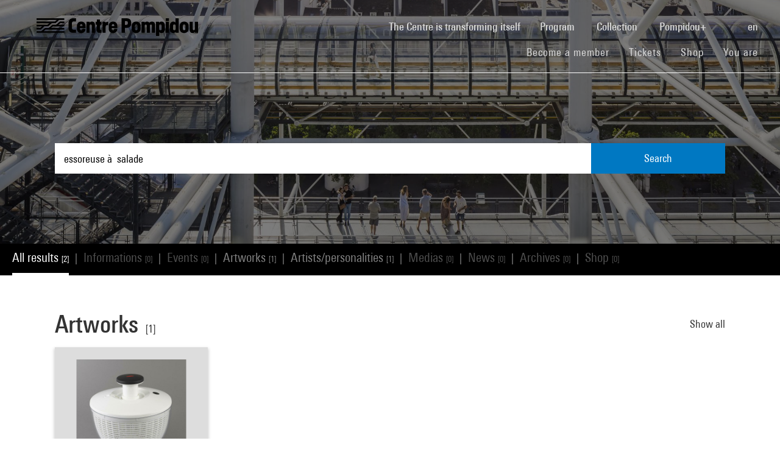

--- FILE ---
content_type: text/html; charset=utf-8
request_url: https://www.centrepompidou.fr/en/recherche?terms=essoreuse%20%C3%A0%C2%A0%20salade
body_size: 9019
content:
<!DOCTYPE html>
<html dir="ltr" lang="en-EN">
<head>

<meta charset="utf-8">
<!-- 
	Based on the TYPO3 Bootstrap Package by Benjamin Kott - https://www.bootstrap-package.com/

	This website is powered by TYPO3 - inspiring people to share!
	TYPO3 is a free open source Content Management Framework initially created by Kasper Skaarhoj and licensed under GNU/GPL.
	TYPO3 is copyright 1998-2026 of Kasper Skaarhoj. Extensions are copyright of their respective owners.
	Information and contribution at https://typo3.org/
-->


<link rel="shortcut icon" href="/typo3conf/ext/piazza_base/Resources/Public/Icons/favicon.ico" type="image/vnd.microsoft.icon">
<title>Recherche - Centre Pompidou</title>
<meta http-equiv="x-ua-compatible" content="IE=edge" />
<meta name="generator" content="TYPO3 CMS" />
<meta name="viewport" content="width=device-width, initial-scale=1, minimum-scale=1" />
<meta name="robots" content="index,follow" />
<meta name="twitter:card" content="summary" />
<meta name="apple-mobile-web-app-capable" content="no" />
<meta name="google" content="notranslate" />

<link rel="stylesheet" type="text/css" href="/typo3temp/assets/bootstrappackage/fonts/34b6f09d2160836c09a63c8351093eadf788ed4cb9c6c596239ff2ffe69204f8/webfont.css?1768908487" media="all">
<link rel="stylesheet" type="text/css" href="/typo3temp/assets/compressed/merged-8d450943891b428bc890ef066b869592-6c7c699c51b50e73128ee1fd1d2680fe.css?1768841558" media="all">

<link rel="stylesheet" type="text/css" href="/typo3temp/assets/compressed/merged-84cfd51e0be1e9026bcd0e12816bf72a-52ba448a00c16391e56970d2b5e61507.css?1768841559" media="all">



<script src="/typo3temp/assets/compressed/merged-3f1ae1227b4a6a85fafbd5c70c4791d3-cbca510cc713139adb1e86c0f66e1894.js?1768842775"></script>

<script src="/typo3temp/assets/compressed/merged-3c3f33ac95a9a876f94d54bdd9c92b9c-ab2779eff07ac292d46c2dd4d7798d3b.js?1768841558"></script>

<script>
/*<![CDATA[*/
/*TS_inlineJS*/

function onRecaptchaSubmit() { document.querySelectorAll('[data-callback="onRecaptchaSubmit"]')[0].form.submit(); return false; }


/*]]>*/
</script>


<link rel="canonical" href="/en/recherche?terms=parcs%20et%20jardins%2C%20espaces%20verts">
<link rel="alternate" hreflang="fr-FR" href="/fr/recherche"/>
<link rel="alternate" hreflang="en-EN" href="/en/recherche"/>
<link rel="alternate" hreflang="x-default" href="/fr/recherche"/>

<script>WebFontConfig={"custom":{"urls":["\/typo3conf\/ext\/bootstrap_package\/Resources\/Public\/Fonts\/bootstrappackageicon.min.css"],"families":["BootstrapPackageIcon"]},"timeout":1000};(function(d){var wf=d.createElement('script'),s=d.scripts[0];wf.src='/typo3conf/ext/bootstrap_package/Resources/Public/Contrib/webfontloader/webfontloader.js';wf.async=false;s.parentNode.insertBefore(wf,s);})(document);</script>
<script type="application/ld+json" id="ext-schema-jsonld">{"@context":"https://schema.org/","@type":"WebPage"}</script>
</head>
<body id="p7" class="page-7 pagelevel-1 language-1 backendlayout-search layout-default">
        <!-- Google Tag Manager (noscript) -->
        <noscript><iframe src="https://www.googletagmanager.com/ns.html?id=GTM-TKTGGX9"
        height="0" width="0" style="display:none;visibility:hidden"></iframe></noscript>
        <!-- End Google Tag Manager (noscript) -->
<div id="top"></div><div id="search-results-page" class="body-bg"><a class="sr-only sr-only-focusable" href="#page-content"><span>Skip to main content</span></a><header id="page-header" role="banner"><nav id="mainnavigation" role="navigation" class="navbar navbar-expand-lg navbar-variation "><i class="icon-loupe alt search-button-mobile" data-toggle="modal" data-target="#search-overlay" data-grunticon-embed></i><a class="navbar-brand" title="Homepage of Centre Pompidou website" href="/en/"><span class="sr-only">Centre Pompidou</span><i class="icon-logo" data-grunticon-embed></i><i class="icon-pictogramme" data-grunticon-embed></i></a><button class="navbar-toggler collapsed" type="button" data-toggle="collapse" data-target="#navbarNavDropdown" aria-controls="navbarNavDropdown" aria-expanded="false" aria-label="Toggle navigation"><span class="navbar-toggler-icon"></span></button><div class="collapse navbar-collapse justify-content-end" id="navbarNavDropdown"><div class="nav-items-container"><ul class="navbar-nav navbar-main"><li class=""><a class="nav-link" href="/en/the-centre-pompidou-is-transforming-itself" target="">The Centre is transforming itself <span class="sr-only">(current)</span></a></li><li class="nav-item dropdown"><a class="nav-link dropdown-toggle" href="#" id="navbarDropdownMenuLink3" data-toggle="dropdown" aria-haspopup="true" aria-expanded="false">
                                        Program
                                        <i class="icon-fleche" data-grunticon-embed aria-hidden="true"></i></a><div class="dropdown-menu" aria-labelledby="navbarDropdownMenuLink3"><a class="dropdown-item" href="/en/program/interactive-map" target="">
                                                Interactive map
                                            </a><a class="dropdown-item" href="/en/program/calendar" target="">
                                                Calendar
                                            </a><a class="dropdown-item" href="/en/program/exhibitions" target="">
                                                Exhibitions
                                            </a><a class="dropdown-item" href="/en/program/guided-tours" target="">
                                                Guided tours
                                            </a><a class="dropdown-item" href="/en/program/performances" target="">
                                                Performances
                                            </a><a class="dropdown-item" href="/en/program/cinema" target="">
                                                Cinema
                                            </a><a class="dropdown-item" href="/en/program/discussions" target="">
                                                Discussions
                                            </a><a class="dropdown-item" href="/en/program/youth-audience" target="">
                                                Youth Audience
                                            </a><a class="dropdown-item" href="/en/program/events" target="">
                                                Events
                                            </a><a class="dropdown-item" href="/en/program/where-to-find-us" target="">
                                                Where to find us
                                            </a></div></li><li class="nav-item dropdown"><a class="nav-link dropdown-toggle" href="#" id="navbarDropdownMenuLink4" data-toggle="dropdown" aria-haspopup="true" aria-expanded="false">
                                        Collection
                                        <i class="icon-fleche" data-grunticon-embed aria-hidden="true"></i></a><div class="dropdown-menu" aria-labelledby="navbarDropdownMenuLink4"><a class="dropdown-item" href="/en/collection/masterpieces" target="">
                                                Masterpieces
                                            </a><a class="dropdown-item" href="/en/collection/history-of-the-musee-national-dart-moderne-centre-de-creation-industrielle" target="">
                                                History of the Musée National d’Art Moderne - Centre de création industrielle
                                            </a><a class="dropdown-item" href="/en/collection/collection-departments" target="">
                                                Collection departments
                                            </a><a class="dropdown-item" href="/en/collection/the-kandinsky-library" target="">
                                                The Kandinsky Library
                                            </a><a class="dropdown-item" href="https://collection.centrepompidou.fr/movements/map" target="">
                                                Map of collection loans
                                            </a></div></li><li class="nav-item dropdown"><a class="nav-link dropdown-toggle" href="#" id="navbarDropdownMenuLink2120" data-toggle="dropdown" aria-haspopup="true" aria-expanded="false">
                                        Pompidou+
                                        <i class="icon-fleche" data-grunticon-embed aria-hidden="true"></i></a><div class="dropdown-menu" aria-labelledby="navbarDropdownMenuLink2120"><a class="dropdown-item" href="/en/pompidou-plus/magazine" target="">
                                                Magazine
                                            </a><a class="dropdown-item" href="/en/pompidou-plus/videos" target="">
                                                Videos
                                            </a><a class="dropdown-item" href="/en/pompidou-plus/podcasts" target="">
                                                Podcasts
                                            </a><a class="dropdown-item" href="/fr/recherche/oeuvres?display=Grid" target="">
                                                Artworks from the collection
                                            </a><a class="dropdown-item" href="/fr/offre-aux-professionnels/enseignants/dossiers-ressources-sur-lart" target="">
                                                Educational resources on art
                                            </a><a class="dropdown-item" href="/en/pompidou-plus/virtual-exhibitions" target="">
                                                Virtual exhibitions
                                            </a><a class="dropdown-item" href="/fr/recherche/medias?typeMedia=Vidéo&amp;sort=dateAsc&amp;display=Grid" target="">
                                                Audiovisual archives
                                            </a><a class="dropdown-item" href="/fr/recherche/evenements?sort=dateDebutAsc&amp;display=Grid" target="">
                                                Event archives
                                            </a></div></li><li class="search" data-toggle="modal" data-target="#search-overlay"><a class="nav-link search-button-desktop" title="Search" href="/en/recherche"><i class="icon-loupe alt" data-grunticon-embed></i></a></li><li class="nav-item dropdown language-selector"><a class="nav-link dropdown-toggle" href="#" id="navbarDropdownMenuLink" data-toggle="dropdown" aria-label="Select website language" aria-haspopup="true" aria-expanded="false">
        
            
        
            
                    en
                    <script>
                        var locale = "en"
                    </script><div class="icon-fleche" data-grunticon-embed></div></a><div class="dropdown-menu dropdown-menu-right" aria-labelledby="navbarDropdownMenuLink"><span class=" "><a href="/fr/recherche" class="dropdown-item" hreflang="fr-FR" title="Français"><span>Français</span></a></span><span class="active "><a href="/en/recherche" class="dropdown-item" hreflang="en-EN" title="English"><span>English</span></a></span><span class=" text-muted"><a href="/es/recherche" class="dropdown-item" hreflang="es" title="Español"><span>Español</span></a></span><hr></div></li></ul><ul id="shortcuts" class="navbar-nav mt-4 mt-md-0"><li class=""><a class="nav-link" href="https://www.centrepompidou.fr/en/visit/become-a-member" target="">Become a member <span class="sr-only">(current)</span></a></li><li class=""><span class="nav-link"><a href="https://billetterie.centrepompidou.fr/content?lang=en" target="_blank">Tickets <span class="sr-only">(current)</span></a><a id="ticketing-cart" class="d-none" href="https://billetterie.centrepompidou.fr/cart/shoppingCart" title="Open ticketing cart" target="_blank"><i class="icon-panier-billetterie" data-grunticon-embed></i><span id="ticket-number" class="ml-1">X</span></a></span></li><li class=""><a class="nav-link" href="https://boutique.centrepompidou.fr/en/" target="_blank">Shop <span class="sr-only">(current)</span></a></li><li class="nav-item dropdown"><a class="nav-link dropdown-toggle" href="#" id="navbarDropdownMenuLink" data-toggle="dropdown" aria-haspopup="true" aria-expanded="false">
                                        You are
                                        <i class="icon-fleche" data-grunticon-embed aria-hidden="true"></i></a><div class="dropdown-menu dropdown-menu-right" aria-labelledby="navbarDropdownMenuLink"><a class="dropdown-item" href="/en/the-centre-pompidou/becoming-a-member" target="" title="You are">
                                                Member
                                            </a><a class="dropdown-item" href="/en/vous-etes/voisine" target="" title="You are">
                                                Voisin·e
                                            </a><a class="dropdown-item" href="/en/you-are/journalist" target="" title="You are">
                                                Journalist
                                            </a><a class="dropdown-item" href="/en/you-are/sponsor" target="" title="You are">
                                                Patron
                                            </a><a class="dropdown-item" href="/en/offer-to-professionals/groups/school-groups" target="" title="You are">
                                                Teacher
                                            </a><a class="dropdown-item" href="/en/you-are/company" target="" title="You are">
                                                Company
                                            </a><a class="dropdown-item" href="/en/offer-to-professionals/social-mediators" target="" title="You are">
                                                Social mediator
                                            </a><a class="dropdown-item" href="/en/you-are/researcher-academic" target="" title="You are">
                                                Researcher / Academic
                                            </a></div></li></ul></div></div><div class="nav-overlay navbar-toggler" data-toggle="collapse" data-target="#navbarNavDropdown" aria-controls="navbarNavDropdown" aria-expanded="false" aria-label="Toggle navigation"></div></nav></header><div class="modal fade" id="search-overlay" tabindex="-1" role="dialog" aria-labelledby="search-overlay" aria-hidden="true"><i class="icon-croix close-dialog" data-toggle="modal" data-target="#search-overlay" data-grunticon-embed></i><div class="modal-dialog" role="document"><div class="search-input-centered modal-content"><div class="modal-body"><script type="text/javascript">
                    var ajaxSuggestionBoxOverlay =
                        '/en/recherche?tx_piazzasearch_%5Baction%5D=ajaxSuggestionbox&amp;tx_piazzasearch_%5Bcontroller%5D=Recherche&amp;type=7891012&amp;cHash=ca6c3d3ca884a1b8789d8a821ef2e3cf';
                </script><div class="search-input-container"><form enctype="multipart/form-data" method="get" id="form-text-overlay" action="/en/recherche?tx_piazzasearch_pagerecherche%5Baction%5D=searchAll&amp;tx_piazzasearch_pagerecherche%5Bcontroller%5D=Recherche&amp;cHash=147f6f3fc9ef0714059316c16ae9add7"><div></div><div class="input-group"><input type="text" name="terms" class="form-control"  autocomplete="off"
                                   value=""
                                   data-placeholders="Try Henri Matisse...| Try Surréalisme...| Search for an event... | Try Constellation..."><div id="suggestions-overlay"></div><div class="input-group-append"><button class="search"><i class="icon-loupe" data-grunticon-embed></i></button></div></div><div class="search-actions"><button type="button" class="button light mr-4" data-toggle="modal" data-target="#search-overlay">
                                Close
                            </button><button class="button dark">
                                Search
                            </button></div></form></div></div></div></div></div><main id="page-content" class="bp-page-content main-section"  dir="ltr"><div class="section section-default"><a id="c2"></a><div class="frame-space-before-none"></div>
<div class="tx-piazza-search">
    
    
        

<div id="search-area">
    <div class="search-input-centered">
        <div class="container">
            <div class="row">
                <div class="col">
                    <script type="text/javascript">
                        var ajaxSuggestionBox = '/en/recherche?tx_piazzasearch_pagerecherche%5Baction%5D=ajaxSuggestionbox&amp;tx_piazzasearch_pagerecherche%5Bcontroller%5D=Recherche&amp;type=789101&amp;cHash=5600f275774229d7f48ce888cf97a625';
                    </script>
                    <div class="search-input-container">
                        <form id="form-text" action="" method="GET">
                            <input type="text" name="terms" data-placeholders="Try Henri Matisse...| Try Surréalisme...| Search for an event... | Try Constellation..." autocomplete="off"
                                   value="essoreuse à  salade">
                            <button>Search</button>
                        </form>
                        <div id="suggestions"></div>
                    </div>
                </div>
            </div>
        </div>
    </div>

    <div class="uniform-overlay-light"></div>
    <img class="search-background-image img-background-cover" src="/fileadmin/user_upload/sword/banniere.jpg" width="1920" height="750" alt="" />
</div>


    
    <script type="text/javascript">
        var ajaxUrl = '/en/recherche?tx_piazzasearch_pagerecherche%5Baction%5D=ajaxSearch&amp;tx_piazzasearch_pagerecherche%5Bcontroller%5D=Recherche&amp;type=78910&amp;cHash=07fac5feb54488594a8fc2bc141475b3';
    </script>
    <div id="search-container">
        
    

<div class="categories frame-type-menu_section">
    
            
        
    <div id="pages-links-container">
        <nav id="pages-links-nav" class="pages-links" role="navigation">
            <span class="menu-arrows scroll-left" data-direction="left">
                <i class='icon-fleche-carrousel' data-grunticon-embed></i>
            </span>
            <ul id="scrollable-list">
                
                        <li data-type="all">
                            <a class="active-link menu-all" href="/en/recherche?terms=essoreuse%20%C3%A0%C2%A0%20salade">
                                All results <span class="results-number">[2]</span>
                            </a>
                        </li>
                        <span class="separator">|</span>
                        <li data-type="infos">
                            
                                    <a class="disabled-link">Informations <span class="results-number">[0]</span></a>
                                
                        </li>
                        <span class="separator">|</span>
                        <li data-type="events">
                            
                                    <a class="disabled-link">Events <span class="results-number">[0]</span></a>
                                
                        </li>
                        <span class="separator">|</span>
                        <li data-type="arts">
                            
                                    <a class="active-link" href="/en/recherche/oeuvres?terms=essoreuse%20%C3%A0%C2%A0%20salade">
                                        Artworks <span class="results-number">[1]</span>
                                    </a>
                                
                        </li>
                        <span class="separator">|</span>
                        <li data-type="artists">
                            
                                    <a class="active-link" href="/en/recherche/personnes?terms=essoreuse%20%C3%A0%C2%A0%20salade">
                                        Artists/personalities <span class="results-number">[1]</span>
                                    </a>
                                
                        </li>
                        <span class="separator">|</span>
                        <li data-type="medias">
                            
                                    <a class="disabled-link">Medias <span class="results-number">[0]</span></a>
                                
                        </li>
                        <span class="separator">|</span>
                        <li data-type="news">
                            
                                    <a class="disabled-link">News <span class="results-number">[0]</span></a>
                                
                        </li>
                        <span class="separator">|</span>
                        <li data-type="archives">
                            
                                    <a class="disabled-link">Archives <span class="results-number">[0]</span></a>
                                
                        </li>
                        <span class="separator">|</span>
                        <li data-type="products">
                            
                                    <a class="disabled-link">Shop <span class="results-number">[0]</span></a>
                                
                        </li>
                    
            </ul>
            <span class="menu-arrows scroll-right" data-direction="right">
                <i class='icon-fleche-carrousel' data-grunticon-embed></i>
            </span>
        </nav>
    </div>
</div>

    <div class="loader">
        <div class="spinner white"><div class="bounce1"></div><div class="bounce2"></div><div class="bounce3"></div></div>
    </div>
    <div id="results-content">
        
    <div id="resultsList">
        <div id="resultsType" class="d-none"></div>
        
                

    

<div class="container py-2">
    

    

    
        <div class="row my-5">
            <div class="col">
                
    
<div class="row justify-content-between align-items-center">
    <div class="col-12 col-md-8">
        <a data-type="arts" class="category-title" href="/en/recherche/oeuvres?terms=essoreuse%20%C3%A0%C2%A0%20salade">
            <h2>Artworks</h2>
            <span class="results-number ml-2">[1]</span>
        </a>
    </div>
    <div class="col-12 col-md-4">
        <div class="category-title-bloc">
            <a data-type="arts" class="show-more-typo" href="/en/recherche/oeuvres?terms=essoreuse%20%C3%A0%C2%A0%20salade">
                Show all
                <i class="icon-fleche-carrousel" data-grunticon-embed></i>
            </a>
        </div>
    </div>
</div>


    <div class="carrousel">
        <div class="owl-carousel cp-carousel carousel-arts owl-theme">
            
                








<div class="item">
    <div class="art-card">
        <a href="/en/ressources/oeuvre/cdqqBdA">
            <div class="card-img-wrapper">
                
                        
                                
                                        <img loading="lazy" src="/media/picture/3d/cc/3dcc43a86f4245bc25b941052c240d6f/thumb_large.jpg" width="800" height="796" alt="" />
                                    
                            
                    
            </div>
            <div class="card-content">
                <p class="creator">





        FactorsNY
    
</p>
                <p class="card-title">Essoreuse à salade</p>
                <p class="card-date">1998</p>
            </div>
        </a>
    </div>
</div>


            
            
        </div>
    </div>

            </div>
        </div>
    

    
        <div class="row my-5">
            <div class="col">
                
    
<div class="row justify-content-between align-items-center">
    <div class="col-12 col-md-8">
        <a data-type="artists" class="category-title" href="/en/recherche/personnes?terms=essoreuse%20%C3%A0%C2%A0%20salade">
            <h2>Artists/personalities</h2>
            <span class="results-number ml-2">[1]</span>
        </a>
    </div>
    <div class="col-12 col-md-4">
        <div class="category-title-bloc">
            <a data-type="artists" class="show-more-typo" href="/en/recherche/personnes?terms=essoreuse%20%C3%A0%C2%A0%20salade">
                Show all
                <i class="icon-fleche-carrousel" data-grunticon-embed></i>
            </a>
        </div>
    </div>
</div>

    <div class="carrousel">
        <div class="owl-carousel cp-carousel carousel-artists owl-theme">
            
                







        
        
        
        
        
        
    


        
    
<div class="item">
    <div class="person-card">
        <a href="/en/ressources/personne/InPBcGU">
            <div class="card-img-wrapper">
                
                        <i class="icon-personne" data-grunticon-embed></i>
                    
            </div>
            <div class="card-content">
                <p class="name">FactorsNY</p>
                <p class="card-date">
                    
    
    
    
    
    
        
                
                        Créateur d&#039;objets
                    
            
    

                </p>
            </div>
        </a>
    </div>
</div>


            
            
        </div>
    </div>

            </div>
        </div>
    

    

    

    

    

    

</div>

            
    </div>

    </div>

    </div>

</div>
<div class="frame-space-after-none"></div></div></main><footer id="page-footer" class="bp-page-footer"><section class="section footer-section"><div class="frame frame-background-none frame-space-before-none frame-space-after-none"><div class="frame-container"><div class="frame-inner"><div class="mt-md-5 mb-2"><div class="row"><div class="col-12"><div class="social-links"><p>We are social</p><div class="d-flex flex-wrap justify-content-md-between justify-content-center"><a href="https://www.instagram.com/centrepompidou/" target="_blank" aria-label="Instagram" class="mt-md-3 mt-4"><img loading="lazy" src="/fileadmin/user_upload/Logos/Reseaux_sociaux/instagram.svg" width="50" height="50" alt="Instagram - Centre Pompidou" /></a><a href="https://www.facebook.com/centrepompidou.fr" target="_blank" aria-label="Facebook" class="mt-md-3 mt-4"><img loading="lazy" src="/fileadmin/user_upload/Logos/Reseaux_sociaux/facebook.svg" width="50" height="50" alt="Facebook - Centre Pompidou" /></a><a href="https://www.threads.net/@centrepompidou" target="_blank" aria-label="Threads" class="mt-md-3 mt-4"><img loading="lazy" src="/fileadmin/user_upload/RS-Threads-BLANC.svg" width="50" height="50" alt="" /></a><a href="https://bsky.app/profile/centrepompidou.bsky.social" target="" aria-label="Blueskye" class="mt-md-3 mt-4"><img loading="lazy" src="/fileadmin/user_upload/RS-Bluesky-BLANC.svg" width="50" height="50" alt="" /></a><a href="https://www.tiktok.com/@centrepompidou" target="_blank" aria-label="TikTok" class="mt-md-3 mt-4"><img loading="lazy" src="/fileadmin/user_upload/TikTok.svg" width="51" height="51" alt="" /></a><a href="https://fr.linkedin.com/company/centre-pompidou" target="_blank" aria-label="Linkedin" class="mt-md-3 mt-4"><img loading="lazy" src="/fileadmin/user_upload/linkedin.svg" width="39" height="39" alt="" /></a><a href="https://www.pinterest.fr/centrepompidou/" target="_blank" aria-label="Pinterest" class="mt-md-3 mt-4"><img loading="lazy" src="/fileadmin/user_upload/Logos/Reseaux_sociaux/pinterest.svg" width="50" height="50" alt="" /></a><a href="http://www.deezer.com/profile/938600951/playlists" target="_blank" aria-label="Deezer" class="mt-md-3 mt-4"><img loading="lazy" src="/fileadmin/user_upload/Logos/Reseaux_sociaux/RS-Deezer-BLANC.svg" width="50" height="50" alt="" /></a><a href="https://soundcloud.com/centrepompidou" target="_blank" aria-label="Soundcloud" class="mt-md-3 mt-4"><img loading="lazy" src="/fileadmin/user_upload/Logos/Reseaux_sociaux/soundcloud.svg" width="50" height="50" alt="Soundcloud - Centre Pompidou" /></a><a href="https://www.youtube.com/user/centrepompidou" target="_blank" aria-label="Youtube" class="mt-md-3 mt-4"><img loading="lazy" src="/fileadmin/user_upload/Logos/Reseaux_sociaux/youtube.svg" width="50" height="50" alt="Youtube - Centre Pompidou" /></a></div></div></div></div></div><div class="footer-buttons d-flex justify-content-center mt-4"><a class="button light text-center" href="/en/minscrire-a-la-newsletter">
                                Subscribe to newsletter
                            </a><a class="button light text-center" href="/en/to-contact-us">
                                Contact us
                            </a></div><div class="footer-columns my-5"><div class="columns"><div class="row d-flex flex-column flex-md-row flex-md-nowrap justify-content-between"><div class="col"><div class="group-content"><a class="group-title d-md-none collapsed" data-toggle="collapse" href="#collapse85" role="button" aria-expanded="true" aria-controls="collapse85">
                            The Centre Pompidou
                            <div class="icon-fleche d-md-none d-lg-none" data-grunticon-embed></div></a><a class="group-title d-none d-md-block">
                            The Centre Pompidou
                        </a><div class="collapse d-md-block" id="collapse85"><a class="footer-link" href="/en/the-centre-pompidou/who-are-we" target="">Who are we?</a><a class="footer-link" href="/en/the-centre-pompidou/organisation" target="">Organisation</a><a class="footer-link" href="/en/the-centre-pompidou/the-activity-reports" target="">The activity reports</a><a class="footer-link" href="/en/the-centre-pompidou/jobs-and-training-courses" target="">Jobs and training courses</a><a class="footer-link" href="/en/the-centre-pompidou/becoming-a-member" target="">Becoming a member</a><a class="footer-link" href="/en/the-centre-pompidou/international" target="">International</a><a class="footer-link" href="/en/the-centre-pompidou/regional-action" target="">Regional action</a></div></div></div><div class="col"><div class="group-content"><a class="group-title d-md-none collapsed" data-toggle="collapse" href="#collapse64" role="button" aria-expanded="true" aria-controls="collapse64">
                            Offer to professionals
                            <div class="icon-fleche d-md-none d-lg-none" data-grunticon-embed></div></a><a class="group-title d-none d-md-block">
                            Offer to professionals
                        </a><div class="collapse d-md-block" id="collapse64"><a class="footer-link" href="/en/offer-to-professionals/groups" target="">Groups</a><a class="footer-link" href="/en/offer-to-professionals/private-events" target="">Private events</a><a class="footer-link" href="/en/offer-to-professionals/public-procurement-and-invitations-to-tender" target="">Public procurement and invitations to tender</a><a class="footer-link" href="/en/offer-to-professionals/loan-and-reproduction-requests" target="">Loan and reproduction requests</a><a class="footer-link" href="/en/offer-to-professionals/publications-and-spinoff-products" target="">Publications and spinoff products</a><a class="footer-link" href="/en/offer-to-professionals/groups/school-groups" target="">Teachers</a><a class="footer-link" href="/en/offer-to-professionals/social-mediators" target="">Social mediators</a><a class="footer-link" href="/en/offer-to-professionals/travelling-exhibitions-for-children" target="">Travelling exhibitions for children</a><a class="footer-link" href="/en/offer-to-professionals/research" target="">Research</a><a class="footer-link" href="/en/offer-to-professionals/access-to-public-archives" target="">Access to public archives</a><a class="footer-link" href="/en/offer-to-professionals/press-area" target="">Press area</a></div></div></div><div class="col"><div class="group-content"><a class="group-title d-md-none collapsed" data-toggle="collapse" href="#collapse2174" role="button" aria-expanded="true" aria-controls="collapse2174">
                            Expertise and consulting
                            <div class="icon-fleche d-md-none d-lg-none" data-grunticon-embed></div></a><a class="group-title d-none d-md-block">
                            Expertise and consulting
                        </a><div class="collapse d-md-block" id="collapse2174"><a class="footer-link" href="/en/lecole-du-centre-pompidou/formations-pour-entreprises" target="">Formations pour entreprises</a><a class="footer-link" href="/en/lecole-du-centre-pompidou/formations-pour-les-collectivites-territoriales" target="">Formations pour les collectivités territoriales</a></div></div></div><div class="col"><div class="group-content"><a class="group-title d-md-none collapsed" data-toggle="collapse" href="#collapse98" role="button" aria-expanded="true" aria-controls="collapse98">
                            Patronage area
                            <div class="icon-fleche d-md-none d-lg-none" data-grunticon-embed></div></a><a class="group-title d-none d-md-block">
                            Patronage area
                        </a><div class="collapse d-md-block" id="collapse98"><a class="footer-link" href="/en/patronage-area/thanks-to-our-patrons" target="">Thanks to our patrons</a><a class="footer-link" href="/en/patronage-area/amis-du-centre-pompidou" target="">Amis du Centre Pompidou</a></div></div></div></div></div></div><div class="my-5"><div class="row" hidden><div class="col-12"><div class="patrons py-3 py-md-5"><div class="d-flex flex-wrap justify-content-around align-items-center"><p class="flex-full-width text-center mb-3 mb-lg-2 mr-lg-5">
                    Thanks to the website patrons
                </p><a href="https://pernod-ricard.com/fr" target="_blank" aria-label="Pernod Ricard" class="mt-2 mb-2 mt-lg-0 mb-lg-0"><img loading="lazy" src="/fileadmin/user_upload/Logos/Mecenes_du_site/mecene-ricard.svg" width="75" height="39" alt="Pernod-Ricard - site internet" /></a></div></div></div></div><hr/></div><div class="my-5"><div class="row"><div class="col-12"><div class="institutions"><div class="d-flex flex-wrap flex-md-nowrap justify-content-md-between justify-content-center"><a href="https://www.bpi.fr/bpi" target="_blank" aria-label="Bpi" class="mt-3"><img loading="lazy" src="/fileadmin/user_upload/Logos/Organismes_associes/MaJ_2025_11/CP-Bpi.svg" width="167" height="122" alt="" /></a><a href="https://www.ircam.fr/" target="_blank" aria-label="Ircam" class="mt-3"><img loading="lazy" src="/fileadmin/user_upload/Logos/Organismes_associes/MaJ_2025_11/CP-Ircam.svg" width="159" height="122" alt="" /></a><a href="https://www.centrepompidou-metz.fr/" target="_blank" aria-label="CP Metz" class="mt-3"><img loading="lazy" src="/fileadmin/user_upload/Logos/Organismes_associes/MaJ_2025_11/CP-Metz.svg" width="129" height="122" alt="" /></a><a href="https://centrepompidou-malaga.eu/" target="_blank" aria-label="CP Malaga" class="mt-3"><img loading="lazy" src="/fileadmin/user_upload/Logos/Organismes_associes/MaJ_2025_11/CP-Malaga.svg" width="134" height="122" alt="" /></a><a href="https://kanal.brussels/fr" target="_blank" aria-label="Kanal Bruxelles" class="mt-3"><img loading="lazy" src="/fileadmin/user_upload/Logos/Organismes_associes/MaJ_2025_11/CP-Kanal.svg" width="184" height="122" alt="" /></a><a href="https://www.wbmshanghai.com/en/" target="_blank" aria-label="Westbund Shanghai" class="mt-3"><img loading="lazy" src="/fileadmin/user_upload/Logos/Organismes_associes/MaJ_2025_11/CP-WestBund.svg" width="146" height="122" alt="" /></a></div></div></div></div></div><div class="my-5"><div class="row"><div class="col-12"><div class="autres-logos d-flex flex-wrap flex-md-nowrap justify-content-around align-items-center"><a href="https://www.culture.gouv.fr/" target="_blank" aria-label="Ministère de la culture"><img loading="lazy" src="/fileadmin/user_upload/Logo-ministere-culture.svg" width="409" height="316" alt="" /></a></div></div></div></div><div class="footer-copyright"><div class="legal-informations pb-4 pt-0 mb-2"><a href="/en/legal-notices" target="">
            Legal notices
        </a>
        
            -
        
    
        <a href="/en/site-map" target="">
            Site map
        </a>
        
            -
        
    
        <a href="/en/gtcu" target="">
            GTCU
        </a>
        
            -
        
    
        <a href="/en/personal-data" target="">
            Personal Data
        </a>
        
    
    -
    <a href="javascript:window.Sddan.cmp.displayUI();">
        Cookies management
    </a></div></div></div></div></div></section></footer><a class="scroll-top" title="Scroll to top" href="#top"><span class="scroll-top-icon"></span></a></div>
<script src="/typo3temp/assets/compressed/merged-ffee84f16123e7564c73fdb88e9328bf-419c77abcc37173f4b29725cc20fdf8f.js?1768913633"></script>

<script src="/typo3temp/assets/compressed/merged-1f72fd37e9a3311dd0ef508887c656ad-3532269562cea95cb5658fb43ec6e03c.js?1768841559"></script>



</body>
</html>

--- FILE ---
content_type: text/html; charset=utf-8
request_url: https://www.centrepompidou.fr/en/recherche?tx_piazzasearch_pagerecherche%5Baction%5D=ajaxSearch&tx_piazzasearch_pagerecherche%5Bcontroller%5D=Recherche&type=78910&cHash=07fac5feb54488594a8fc2bc141475b3
body_size: 1590
content:
{"resultsType":"all","displayType":"Grid","resultsList":"\n    \n\n<div class=\"categories frame-type-menu_section\">\n    \n            \n        \n    <div id=\"pages-links-container\">\n        <nav id=\"pages-links-nav\" class=\"pages-links\" role=\"navigation\">\n            <span class=\"menu-arrows scroll-left\" data-direction=\"left\">\n                <i class='icon-fleche-carrousel' data-grunticon-embed><\/i>\n            <\/span>\n            <ul id=\"scrollable-list\">\n                \n                        <li data-type=\"all\">\n                            <a class=\"active-link menu-all\" href=\"\/en\/recherche?display=Grid&amp;terms=essoreuse%20%C3%A0%C2%A0%20salade\">\n                                All results <span class=\"results-number\">[2]<\/span>\n                            <\/a>\n                        <\/li>\n                        <span class=\"separator\">|<\/span>\n                        <li data-type=\"infos\">\n                            \n                                    <a class=\"disabled-link\">Informations <span class=\"results-number\">[0]<\/span><\/a>\n                                \n                        <\/li>\n                        <span class=\"separator\">|<\/span>\n                        <li data-type=\"events\">\n                            \n                                    <a class=\"disabled-link\">Events <span class=\"results-number\">[0]<\/span><\/a>\n                                \n                        <\/li>\n                        <span class=\"separator\">|<\/span>\n                        <li data-type=\"arts\">\n                            \n                                    <a class=\"active-link\" href=\"\/en\/recherche\/oeuvres?display=Grid&amp;terms=essoreuse%20%C3%A0%C2%A0%20salade\">\n                                        Artworks <span class=\"results-number\">[1]<\/span>\n                                    <\/a>\n                                \n                        <\/li>\n                        <span class=\"separator\">|<\/span>\n                        <li data-type=\"artists\">\n                            \n                                    <a class=\"active-link\" href=\"\/en\/recherche\/personnes?display=Grid&amp;terms=essoreuse%20%C3%A0%C2%A0%20salade\">\n                                        Artists\/personalities <span class=\"results-number\">[1]<\/span>\n                                    <\/a>\n                                \n                        <\/li>\n                        <span class=\"separator\">|<\/span>\n                        <li data-type=\"medias\">\n                            \n                                    <a class=\"disabled-link\">Medias <span class=\"results-number\">[0]<\/span><\/a>\n                                \n                        <\/li>\n                        <span class=\"separator\">|<\/span>\n                        <li data-type=\"news\">\n                            \n                                    <a class=\"disabled-link\">News <span class=\"results-number\">[0]<\/span><\/a>\n                                \n                        <\/li>\n                        <span class=\"separator\">|<\/span>\n                        <li data-type=\"archives\">\n                            \n                                    <a class=\"disabled-link\">Archives <span class=\"results-number\">[0]<\/span><\/a>\n                                \n                        <\/li>\n                        <span class=\"separator\">|<\/span>\n                        <li data-type=\"products\">\n                            \n                                    <a class=\"disabled-link\">Shop <span class=\"results-number\">[0]<\/span><\/a>\n                                \n                        <\/li>\n                    \n            <\/ul>\n            <span class=\"menu-arrows scroll-right\" data-direction=\"right\">\n                <i class='icon-fleche-carrousel' data-grunticon-embed><\/i>\n            <\/span>\n        <\/nav>\n    <\/div>\n<\/div>\n\n    <div class=\"loader\">\n        <div class=\"spinner white\"><div class=\"bounce1\"><\/div><div class=\"bounce2\"><\/div><div class=\"bounce3\"><\/div><\/div>\n    <\/div>\n    <div id=\"results-content\">\n        \n    <div id=\"resultsList\">\n        <div id=\"resultsType\" class=\"d-none\">all<\/div>\n        \n                \n\n    \n\n<div class=\"container py-2\">\n    \n\n    \n\n    \n        <div class=\"row my-5\">\n            <div class=\"col\">\n                \n    \n<div class=\"row justify-content-between align-items-center\">\n    <div class=\"col-12 col-md-8\">\n        <a data-type=\"arts\" class=\"category-title\" href=\"\/en\/recherche\/oeuvres?terms=essoreuse%20%C3%A0%C2%A0%20salade\">\n            <h2>Artworks<\/h2>\n            <span class=\"results-number ml-2\">[1]<\/span>\n        <\/a>\n    <\/div>\n    <div class=\"col-12 col-md-4\">\n        <div class=\"category-title-bloc\">\n            <a data-type=\"arts\" class=\"show-more-typo\" href=\"\/en\/recherche\/oeuvres?terms=essoreuse%20%C3%A0%C2%A0%20salade\">\n                Show all\n                <i class=\"icon-fleche-carrousel\" data-grunticon-embed><\/i>\n            <\/a>\n        <\/div>\n    <\/div>\n<\/div>\n\n\n    <div class=\"carrousel\">\n        <div class=\"owl-carousel cp-carousel carousel-arts owl-theme\">\n            \n                \n\n\n\n\n\n\n\n\n<div class=\"item\">\n    <div class=\"art-card\">\n        <a href=\"\/en\/ressources\/oeuvre\/cdqqBdA\">\n            <div class=\"card-img-wrapper\">\n                \n                        \n                                \n                                        <img loading=\"lazy\" src=\"\/media\/picture\/3d\/cc\/3dcc43a86f4245bc25b941052c240d6f\/thumb_large.jpg\" width=\"800\" height=\"796\" alt=\"\" \/>\n                                    \n                            \n                    \n            <\/div>\n            <div class=\"card-content\">\n                <p class=\"creator\">\n\n\n\n\n\n        FactorsNY\n    \n<\/p>\n                <p class=\"card-title\">Essoreuse \u00e0 salade<\/p>\n                <p class=\"card-date\">1998<\/p>\n            <\/div>\n        <\/a>\n    <\/div>\n<\/div>\n\n\n            \n            \n        <\/div>\n    <\/div>\n\n            <\/div>\n        <\/div>\n    \n\n    \n        <div class=\"row my-5\">\n            <div class=\"col\">\n                \n    \n<div class=\"row justify-content-between align-items-center\">\n    <div class=\"col-12 col-md-8\">\n        <a data-type=\"artists\" class=\"category-title\" href=\"\/en\/recherche\/personnes?terms=essoreuse%20%C3%A0%C2%A0%20salade\">\n            <h2>Artists\/personalities<\/h2>\n            <span class=\"results-number ml-2\">[1]<\/span>\n        <\/a>\n    <\/div>\n    <div class=\"col-12 col-md-4\">\n        <div class=\"category-title-bloc\">\n            <a data-type=\"artists\" class=\"show-more-typo\" href=\"\/en\/recherche\/personnes?terms=essoreuse%20%C3%A0%C2%A0%20salade\">\n                Show all\n                <i class=\"icon-fleche-carrousel\" data-grunticon-embed><\/i>\n            <\/a>\n        <\/div>\n    <\/div>\n<\/div>\n\n    <div class=\"carrousel\">\n        <div class=\"owl-carousel cp-carousel carousel-artists owl-theme\">\n            \n                \n\n\n\n\n\n\n\n        \n        \n        \n        \n        \n        \n    \n\n\n        \n    \n<div class=\"item\">\n    <div class=\"person-card\">\n        <a href=\"\/en\/ressources\/personne\/InPBcGU\">\n            <div class=\"card-img-wrapper\">\n                \n                        <i class=\"icon-personne\" data-grunticon-embed><\/i>\n                    \n            <\/div>\n            <div class=\"card-content\">\n                <p class=\"name\">FactorsNY<\/p>\n                <p class=\"card-date\">\n                    \n    \n    \n    \n    \n    \n        \n                \n                        Cr\u00e9ateur d&#039;objets\n                    \n            \n    \n\n                <\/p>\n            <\/div>\n        <\/a>\n    <\/div>\n<\/div>\n\n\n            \n            \n        <\/div>\n    <\/div>\n\n            <\/div>\n        <\/div>\n    \n\n    \n\n    \n\n    \n\n    \n\n    \n\n<\/div>\n\n            \n    <\/div>\n\n    <\/div>\n"}

--- FILE ---
content_type: image/svg+xml
request_url: https://www.centrepompidou.fr/fileadmin/user_upload/Logos/Organismes_associes/MaJ_2025_11/CP-Kanal.svg
body_size: 9088
content:
<?xml version="1.0" encoding="UTF-8"?>
<svg xmlns="http://www.w3.org/2000/svg" xmlns:xlink="http://www.w3.org/1999/xlink" width="184px" height="122px" viewBox="0 0 184 122" version="1.1">
  <title>CP-Kanal</title>
  <desc>Created with Sketch.</desc>
  <defs>
    <polygon id="path-1" points="0.0244853575 0.3596 87.882845 0.3596 87.882845 21.976 0.0244853575 21.976"></polygon>
  </defs>
  <g id="Page-1" stroke="none" stroke-width="1" fill="none" fill-rule="evenodd">
    <g id="Footer-MAJ-nov2025" transform="translate(-2141.000000, -555.000000)">
      <g id="CP-Kanal" transform="translate(2141.000000, 555.000000)">
        <g id="Rectangle-Copy-33" fill="#000000" fill-opacity="0.01">
          <rect id="Rectangle-Copy-30" x="0" y="0" width="184" height="122"></rect>
        </g>
        <g id="CP-Kanal-blanc" transform="translate(24.000000, 46.500000)">
          <g id="Group">
            <g id="Group-4">
              <mask id="mask-2" fill="white">
                <use xlink:href="#path-1"></use>
              </mask>
              <g id="Clip-2"></g>
              <path d="M87.882845,21.9992 L87.882845,17.7748 L82.8657952,17.7748 L82.8657952,0.3596 L77.9879039,0.3596 L77.9879039,21.9992 L87.882845,21.9992 Z M71.3140117,14.7996 L69.5677976,14.7996 L70.2191081,4.4212 L70.6622931,4.4212 L71.3140117,14.7996 Z M66.6711798,0.3596 L64.17653,21.9992 L68.916079,21.9992 L69.2213298,18.7392 L71.6878215,18.7392 L72.0346974,21.9992 L76.7464963,21.9992 L74.3073466,0.3596 L66.6711798,0.3596 Z M58.2425036,0.3596 L58.2425036,10.7108 L55.9976044,0.3596 L50.9805547,0.3596 L50.9805547,21.9992 L55.7474457,21.9992 L55.7474457,11.1728 L58.1870034,21.9992 L62.9543025,21.9992 L62.9543025,0.3596 L58.2425036,0.3596 Z M44.3062543,14.7996 L42.5600402,14.7996 L43.2117588,4.4212 L43.6549438,4.4212 L44.3062543,14.7996 Z M39.6634224,0.3596 L37.1687726,21.9992 L41.9087297,21.9992 L42.2135724,18.7392 L44.6804722,18.7392 L45.02694,21.9992 L49.739147,21.9992 L47.2999973,0.3596 L39.6634224,0.3596 Z M28.8192657,0.3596 L23.9964665,0.3596 L23.9964665,21.9992 L28.8474239,21.9992 L28.8474239,11.5124 L31.5081661,21.9992 L36.5668409,21.9992 L33.2682552,10.2624 L35.9983725,0.3596 L31.0923231,0.3596 L28.8192657,9.0124 L28.8192657,0.3596 Z" id="Fill-1" fill="#FFFFFF" mask="url(#mask-2)"></path>
              <path d="M1.00145112,21.018 L1.00145112,2.0356 L20.3677365,21.018 L1.00145112,21.018 Z M20.3722255,1.3416 L11.0645249,10.5112 L1.70948604,1.3416 L20.3722255,1.3416 Z M11.7725599,11.2052 L21.9315347,1.1968 C22.0270276,1.1032 22.0776306,0.9776 22.0776306,0.8504 C22.0776306,0.7868 22.0649799,0.7232 22.0392702,0.662 C21.9617333,0.4792 21.7789093,0.359843078 21.5769051,0.359843078 L0.503990274,0.359843078 C0.492563774,0.3596 0.479504917,0.359843078 0.466854149,0.3608 C0.364015647,0.3676 0.269747021,0.4048 0.193026235,0.4632 C0.167724699,0.4824 0.144871698,0.504 0.124059144,0.5272 C0.0473383577,0.6128 0.000408089291,0.7252 0,0.848 C0,0.8484 0,0.8484 0,0.8484 C0,0.8492 0,0.85 0,0.8508 L0,21.6136 L0.0114265001,21.6136 C0.060397215,21.8344 0.260769057,22 0.50072556,22 L21.5769051,22 C21.7793174,22 21.9621414,21.88 22.0396783,21.6968 C22.065388,21.636 22.0776306,21.572 22.0776306,21.5088 C22.0772225,21.3808 22.0266195,21.256 21.9311266,21.1624 L11.7725599,11.2052 L11.7725599,11.2052 Z" id="Fill-3" fill="#FFFFFF" mask="url(#mask-2)"></path>
            </g>
            <path d="M97.069054,20.9764321 L131.740456,20.9764321 L131.740456,1.02316124 L97.069054,1.02316124 L87.2428837,10.99939 L97.069054,20.9764321 Z M132.245795,22 L96.8591996,22 C96.7245229,22 96.5958766,21.9455073 96.5005979,21.8491284 L86.1706966,11.3605057 C85.9741089,11.1608348 85.9741089,10.8379452 86.1706966,10.6382743 L96.5005979,0.150058227 C96.5958766,0.0536793656 96.7245229,0 96.8591996,0 L132.245795,0 C132.525601,0 132.751938,0.228543966 132.751938,0.511173959 L132.751938,21.4884194 C132.751938,21.7706427 132.525601,22 132.245795,22 L132.245795,22 Z" id="Fill-5" fill="#FFFFFF"></path>
            <path d="M111.884778,6.31189976 C111.884778,6.14399288 111.923101,6.01806271 112.001743,5.93450904 C112.079586,5.85015582 112.184975,5.80857888 112.317907,5.80857888 C112.451239,5.80857888 112.556628,5.85015582 112.634471,5.93450904 C112.712714,6.01806271 112.751436,6.14399288 112.751436,6.31189976 L112.751436,6.81562043 L111.884778,6.81562043 L111.884778,6.31189976 Z M113.635659,6.2947093 C113.635659,5.90092767 113.519892,5.57390901 113.289155,5.31325356 C113.173388,5.19212073 113.03327,5.09617394 112.868401,5.02701229 C112.703532,4.95745087 112.520301,4.92267016 112.317907,4.92267016 C112.040465,4.92267016 111.804539,4.98063801 111.611727,5.09617394 C111.418116,5.21210965 111.269215,5.36522474 111.165025,5.55671855 C111.101552,5.67225448 111.05764,5.80538065 111.035285,5.9556973 C111.011733,6.10641372 111.000156,6.27152216 111.000156,6.45062284 L111.000156,7.90101853 C111.000156,8.08011921 111.011733,8.24522765 111.035285,8.39554429 C111.05764,8.54626071 111.101552,8.67938689 111.165025,8.79492282 C111.269215,8.98601685 111.418116,9.13953171 111.611727,9.25506764 C111.804539,9.37100335 112.040465,9.42857143 112.317907,9.42857143 C112.520301,9.42857143 112.702335,9.39379072 112.864409,9.32462907 C113.026084,9.25506764 113.164606,9.15952063 113.280373,9.03798802 C113.517097,8.80091949 113.635659,8.48829286 113.635659,8.1005079 L112.751436,8.1005079 C112.739859,8.19885336 112.706327,8.29719883 112.651637,8.39554429 C112.596947,8.49388975 112.485171,8.54346226 112.317907,8.54346226 C112.184975,8.54346226 112.079586,8.50548332 112.001743,8.430325 C111.923101,8.35516668 111.884778,8.24802609 111.884778,8.10930302 L111.884778,7.51003534 L113.635659,7.51003534 L113.635659,6.2947093 Z M109.639291,9.37700003 L109.639291,6.76324947 C109.639291,6.58374901 109.668033,6.43343237 109.725917,6.31189976 C109.783401,6.19036716 109.858451,6.0920217 109.951464,6.01686338 C110.03809,5.94170505 110.134695,5.88813476 110.241281,5.85575272 C110.348266,5.82417023 110.448465,5.80857888 110.540679,5.80857888 C110.633293,5.80857888 110.722714,5.82576935 110.809739,5.86055006 L110.809739,4.92267016 C110.55505,4.92267016 110.34148,4.96904444 110.168228,5.06179301 C109.994577,5.15414179 109.818531,5.28167107 109.639291,5.44358129 L109.639291,4.97464134 L108.755068,4.97464134 L108.755068,9.37700003 L109.639291,9.37700003 Z M106.284035,4.97464134 L106.284035,5.66945603 L106.726346,5.66945603 L106.726346,8.34357311 C106.726346,8.45950882 106.745108,8.57944231 106.782233,8.70377336 C106.820157,8.82810441 106.879238,8.93964256 106.960675,9.03798802 C107.041313,9.13633349 107.149495,9.21748848 107.285622,9.28145301 C107.421349,9.34501776 107.590209,9.37700003 107.792603,9.37700003 L108.156671,9.37700003 L108.156671,8.54346226 C108.058867,8.54346226 107.976234,8.54026404 107.909568,8.53466714 C107.843301,8.52867046 107.787014,8.51148 107.740707,8.48229618 C107.694001,8.45351214 107.660867,8.41033609 107.640907,8.35236823 C107.620548,8.29440038 107.610568,8.21324538 107.610568,8.10930302 L107.610568,5.66945603 L108.156671,5.66945603 L108.156671,4.97464134 L107.610568,4.97464134 L107.610568,3.63738291 L106.726346,3.63738291 L106.726346,4.97464134 L106.284035,4.97464134 Z M104.151121,9.37700003 L104.151121,6.41584212 C104.151121,6.2191512 104.183456,6.06883456 104.246929,5.96449242 C104.310002,5.86055006 104.425769,5.80857888 104.593432,5.80857888 C104.732353,5.80857888 104.838939,5.85455338 104.914787,5.94730195 C104.989037,6.03965074 105.026961,6.1675798 105.026961,6.32909023 L105.026961,9.37700003 L105.911583,9.37700003 L105.911583,5.99927313 C105.911583,5.80298198 105.885236,5.63627443 105.83334,5.50034981 C105.781046,5.3640254 105.711984,5.25288704 105.625358,5.16573536 C105.538333,5.07898347 105.440131,5.01701784 105.330351,4.9790389 C105.220572,4.94185951 105.110793,4.92267016 105.000614,4.92267016 C104.799019,4.92267016 104.632554,4.96744533 104.502415,5.05699567 C104.372277,5.14694578 104.2613,5.26128238 104.168686,5.40040523 L104.151121,5.40040523 L104.151121,4.97464134 L103.267298,4.97464134 L103.267298,9.37700003 L104.151121,9.37700003 Z M100.952351,6.31189976 C100.952351,6.14399288 100.991073,6.01806271 101.069315,5.93450904 C101.147159,5.85015582 101.252946,5.80857888 101.385879,5.80857888 C101.518812,5.80857888 101.6242,5.85015582 101.702044,5.93450904 C101.780286,6.01806271 101.819408,6.14399288 101.819408,6.31189976 L101.819408,6.81562043 L100.952351,6.81562043 L100.952351,6.31189976 Z M102.70403,6.2947093 C102.70403,5.90092767 102.587863,5.57390901 102.356329,5.31325356 C102.240961,5.19212073 102.101241,5.09617394 101.936373,5.02701229 C101.771903,4.95745087 101.588272,4.92267016 101.385879,4.92267016 C101.108038,4.92267016 100.87291,4.98063801 100.6789,5.09617394 C100.485688,5.21210965 100.336788,5.36522474 100.232597,5.55671855 C100.169524,5.67225448 100.126011,5.80538065 100.102459,5.9556973 C100.079704,6.10641372 100.068128,6.27152216 100.068128,6.45062284 L100.068128,7.90101853 C100.068128,8.08011921 100.079704,8.24522765 100.102459,8.39554429 C100.126011,8.54626071 100.169524,8.67938689 100.232597,8.79492282 C100.336788,8.98601685 100.485688,9.13953171 100.6789,9.25506764 C100.87291,9.37100335 101.108038,9.42857143 101.385879,9.42857143 C101.588272,9.42857143 101.770307,9.39379072 101.931982,9.32462907 C102.093657,9.25506764 102.232577,9.15952063 102.348345,9.03798802 C102.585069,8.80091949 102.70403,8.48829286 102.70403,8.1005079 L101.819408,8.1005079 C101.807831,8.19885336 101.774299,8.29719883 101.719608,8.39554429 C101.664918,8.49388975 101.553542,8.54346226 101.385879,8.54346226 C101.252946,8.54346226 101.147159,8.50548332 101.069315,8.430325 C100.991073,8.35516668 100.952351,8.24802609 100.952351,8.10930302 L100.952351,7.51003534 L102.70403,7.51003534 L102.70403,6.2947093 Z M98.6202377,7.61437748 L98.6202377,7.91820899 C98.6202377,8.0397416 98.6030722,8.14088551 98.5679428,8.2220405 C98.5336118,8.3031955 98.4900993,8.36676025 98.4382036,8.41313453 C98.3803199,8.45950882 98.3180451,8.49269042 98.2517783,8.51267933 C98.1851123,8.5334678 98.1228374,8.54346226 98.065353,8.54346226 C97.8629597,8.54346226 97.7228414,8.48229618 97.6449978,8.36076358 C97.5667551,8.23923097 97.5280329,8.08851455 97.5280329,7.90941387 L97.5280329,4.74876659 C97.5280329,4.5404821 97.5643599,4.36857743 97.6362155,4.23225302 C97.7084702,4.09672818 97.8541774,4.02836609 98.0741353,4.02836609 C98.2413991,4.02836609 98.3747312,4.09233062 98.4729338,4.21946012 C98.5711364,4.3469894 98.6202377,4.49730604 98.6202377,4.6712096 L98.6202377,4.96624599 L99.5048598,4.96624599 L99.5048598,4.61923842 C99.5048598,4.40495725 99.4685328,4.20666721 99.396278,4.0243683 C99.3240232,3.84166962 99.2242238,3.68415697 99.0968797,3.55103079 C98.8370021,3.27918154 98.4988816,3.14285714 98.0825185,3.14285714 C97.8689477,3.14285714 97.67374,3.17883719 97.4976939,3.25119706 C97.3208493,3.32355694 97.1695534,3.42350151 97.0426085,3.55103079 C96.9152645,3.67816029 96.8170618,3.82887671 96.7476014,4.00278028 C96.6781411,4.17588428 96.6434109,4.36417986 96.6434109,4.56686746 L96.6434109,7.96978039 C96.6434109,8.25362299 96.688121,8.48669374 96.7783397,8.66899265 C96.8673607,8.85129156 96.9819305,9.00040886 97.1204521,9.11634457 C97.2589737,9.23228028 97.41506,9.3130355 97.5887109,9.35940978 C97.7623619,9.40578407 97.9324201,9.42857143 98.1000832,9.42857143 C98.2964884,9.42857143 98.4801193,9.38979293 98.6505767,9.31143639 C98.8210341,9.23347962 98.9699349,9.12793814 99.0968797,8.99481197 C99.2242238,8.86168579 99.3240232,8.70977004 99.396278,8.5390647 C99.4685328,8.36835936 99.5048598,8.18725979 99.5048598,7.99616576 L99.5048598,7.61437748 L98.6202377,7.61437748 L98.6202377,7.61437748 Z" id="Fill-7" fill="#FFFFFF"></path>
            <path d="M128.636926,13.3980256 L128.636926,16.5135838 C128.636926,16.7210352 128.603374,16.8792537 128.53627,16.9890809 C128.469586,17.0989081 128.347961,17.1540321 128.171814,17.1540321 C128.026283,17.1540321 127.913884,17.1047992 127.835037,17.0075958 C127.756191,16.9099716 127.716767,16.7757384 127.716767,16.6053168 L127.716767,13.3980256 L126.787801,13.3980256 L126.787801,16.9524718 C126.787801,17.1595024 126.814643,17.3349735 126.869584,17.4780434 C126.924106,17.6215341 126.9975,17.7385148 127.08809,17.8298271 C127.179519,17.9211394 127.282271,17.9867832 127.398025,18.0263379 C127.51294,18.0663133 127.628274,18.0856698 127.744028,18.0856698 C127.956663,18.0856698 128.131132,18.0385409 128.267856,17.9438623 C128.404579,17.8496044 128.520753,17.7292574 128.618472,17.5832419 L128.636926,17.5832419 L128.636926,18.0309666 L129.565891,18.0309666 L129.565891,13.3980256 L128.636926,13.3980256 Z M124.401429,14.8051605 C124.401429,14.628427 124.44253,14.4958769 124.524312,14.4075102 C124.606095,14.3191435 124.716816,14.2749601 124.856475,14.2749601 C124.996135,14.2749601 125.107275,14.3191435 125.189058,14.4075102 C125.27084,14.4958769 125.311941,14.628427 125.311941,14.8051605 L125.311941,16.623411 C125.311941,16.8005652 125.27084,16.9331153 125.189058,17.0210612 C125.107275,17.1098487 124.996135,17.1540321 124.856475,17.1540321 C124.716816,17.1540321 124.606095,17.1098487 124.524312,17.0210612 C124.44253,16.9331153 124.401429,16.8005652 124.401429,16.623411 L124.401429,14.8051605 Z M123.472463,16.4773955 C123.472463,16.6659112 123.484206,16.839699 123.508531,16.9983383 C123.532856,17.1565569 123.578151,17.2966812 123.645255,17.4182907 C123.754718,17.6194302 123.910734,17.7814358 124.114561,17.9030453 C124.317969,18.0250755 124.565413,18.0856698 124.856475,18.0856698 C125.147957,18.0856698 125.395401,18.0250755 125.599229,17.9030453 C125.802636,17.7814358 125.958652,17.6194302 126.068115,17.4182907 C126.134799,17.2966812 126.180094,17.1565569 126.204839,16.9983383 C126.229164,16.839699 126.241326,16.6659112 126.241326,16.4773955 L126.241326,14.951176 C126.241326,14.7626603 126.229164,14.5888724 126.204839,14.4306539 C126.180094,14.2720146 126.134799,14.1318902 126.068115,14.00986 C125.958652,13.8091413 125.802636,13.6479772 125.599229,13.5255262 C125.395401,13.4034959 125.147957,13.3429016 124.856475,13.3429016 C124.565413,13.3429016 124.317969,13.4034959 124.114561,13.5255262 C123.910734,13.6479772 123.754718,13.8091413 123.645255,14.00986 C123.578151,14.1318902 123.532856,14.2720146 123.508531,14.4306539 C123.484206,14.5888724 123.472463,14.7626603 123.472463,14.951176 L123.472463,16.4773955 Z M122.925988,18.0309666 L122.925988,11.5242303 L121.996603,11.5242303 L121.996603,13.8179779 L121.978569,13.8179779 C121.875397,13.6656505 121.752513,13.5486698 121.609499,13.4661942 C121.466903,13.3841394 121.304597,13.3429016 121.122578,13.3429016 C120.89149,13.3429016 120.718698,13.382877 120.603364,13.4615655 C120.354242,13.6134721 120.211646,13.842384 120.175159,14.1470388 C120.157125,14.3056781 120.147898,14.5522633 120.147898,14.8876361 L120.147898,16.6507626 C120.147898,16.9070261 120.16006,17.1111111 120.184385,17.2634385 C120.208291,17.4157659 120.248134,17.5436873 120.302656,17.6467818 C120.454058,17.9396543 120.724989,18.0856698 121.112932,18.0856698 C121.228686,18.0856698 121.328922,18.0734668 121.41364,18.0490607 C121.498778,18.0250755 121.574689,17.991412 121.641792,17.948491 C121.708057,17.9064116 121.769289,17.8559163 121.823811,17.7978468 C121.878752,17.7397772 121.93579,17.6779205 121.996603,17.6105935 L121.996603,18.0309666 L122.925988,18.0309666 Z M121.076864,14.8232546 C121.076864,14.6768183 121.109157,14.548897 121.172486,14.4390698 C121.236235,14.3296633 121.356182,14.2749601 121.532329,14.2749601 C121.665698,14.2749601 121.776419,14.3225098 121.864492,14.4167677 C121.952566,14.5110255 121.996603,14.6309518 121.996603,14.7778089 L121.996603,16.5775444 C121.996603,16.7483868 121.954244,16.8872487 121.869106,16.9937096 C121.784387,17.1005913 121.671989,17.1540321 121.532329,17.1540321 C121.374217,17.1540321 121.259302,17.0959625 121.186326,16.9798234 C121.112932,16.8645259 121.076864,16.7121985 121.076864,16.523262 L121.076864,14.8232546 Z M118.590674,12.4562888 L119.51964,12.4562888 L119.51964,11.5238095 L118.590674,11.5238095 L118.590674,12.4562888 Z M118.590674,18.0309666 L119.51964,18.0309666 L119.51964,13.3980256 L118.590674,13.3980256 L118.590674,18.0309666 Z M116.896727,16.6053168 C116.896727,16.7513323 116.864434,16.8792537 116.800685,16.9890809 C116.736937,17.0989081 116.617408,17.1540321 116.441261,17.1540321 C116.307054,17.1540321 116.196333,17.1064824 116.108679,17.0118037 C116.020186,16.9175459 115.976149,16.7971989 115.976149,16.6507626 L115.976149,14.8506062 C115.976149,14.6806055 116.018928,14.5417435 116.103646,14.4352826 C116.189203,14.328401 116.301602,14.2749601 116.441261,14.2749601 C116.598955,14.2749601 116.714289,14.3330297 116.787264,14.448748 C116.85982,14.5640456 116.896727,14.7167937 116.896727,14.9057302 L116.896727,16.6053168 Z M115.976149,19.9047619 L115.976149,17.6105935 L115.994184,17.6105935 C116.097775,17.7629209 116.220658,17.8799016 116.363253,17.9619564 C116.506268,18.0448528 116.668575,18.0856698 116.851013,18.0856698 C117.081262,18.0856698 117.257409,18.0461152 117.379035,17.9670059 C117.621866,17.8150993 117.761525,17.5861874 117.798013,17.2815326 C117.816466,17.1292052 117.824854,16.88262 117.824854,16.5409354 L117.824854,14.7778089 C117.824854,14.5219662 117.812692,14.3174603 117.789205,14.1651329 C117.764461,14.0132263 117.725038,13.885305 117.670516,13.7817897 C117.512403,13.4889171 117.242311,13.3429016 116.85982,13.3429016 C116.628732,13.3429016 116.453005,13.3883474 116.331799,13.4800804 C116.210173,13.5709719 116.091484,13.6841655 115.976149,13.8179779 L115.976149,13.3980256 L115.047184,13.3980256 L115.047184,19.9047619 L115.976149,19.9047619 Z M110.584373,18.0309666 L110.584373,14.9145669 C110.584373,14.7075363 110.617925,14.548897 110.684609,14.4390698 C110.751294,14.3296633 110.872499,14.2749601 111.048646,14.2749601 C111.194597,14.2749601 111.306576,14.3237722 111.385842,14.4209756 C111.46427,14.5185998 111.504112,14.6528331 111.504112,14.8232546 L111.504112,18.0309666 L112.433497,18.0309666 L112.433497,14.9145669 C112.433497,14.7075363 112.46663,14.548897 112.533314,14.4390698 C112.599998,14.3296633 112.722043,14.2749601 112.897351,14.2749601 C113.043721,14.2749601 113.15612,14.3237722 113.234966,14.4209756 C113.313813,14.5185998 113.353237,14.6528331 113.353237,14.8232546 L113.353237,18.0309666 L114.282202,18.0309666 L114.282202,14.4760996 C114.282202,14.269069 114.252006,14.093598 114.190774,13.950528 C114.13038,13.8070373 114.051114,13.6900566 113.954233,13.5983235 C113.857353,13.507432 113.74789,13.4417882 113.626264,13.4022336 C113.505478,13.3626789 113.386369,13.3429016 113.271454,13.3429016 C113.021912,13.3429016 112.827731,13.3883474 112.688072,13.4800804 C112.548412,13.5709719 112.421335,13.6807991 112.305581,13.8091413 C112.220443,13.6930021 112.110981,13.5869621 111.978032,13.4889171 C111.844244,13.3912929 111.677324,13.3429016 111.476851,13.3429016 C111.264636,13.3429016 111.089747,13.3900305 110.953443,13.4847092 C110.81672,13.578967 110.699708,13.6997349 110.602827,13.8453295 L110.584373,13.8453295 L110.584373,13.3980256 L109.655407,13.3980256 L109.655407,18.0309666 L110.584373,18.0309666 Z M107.132311,14.8051605 C107.132311,14.628427 107.173412,14.4958769 107.255195,14.4075102 C107.337816,14.3191435 107.448118,14.2749601 107.587777,14.2749601 C107.727436,14.2749601 107.838157,14.3191435 107.91994,14.4075102 C108.002561,14.4958769 108.043243,14.628427 108.043243,14.8051605 L108.043243,16.623411 C108.043243,16.8005652 108.002561,16.9331153 107.91994,17.0210612 C107.838157,17.1098487 107.727436,17.1540321 107.587777,17.1540321 C107.448118,17.1540321 107.337816,17.1098487 107.255195,17.0210612 C107.173412,16.9331153 107.132311,16.8005652 107.132311,16.623411 L107.132311,14.8051605 Z M106.203345,16.4773955 C106.203345,16.6659112 106.215508,16.839699 106.239414,16.9983383 C106.264158,17.1565569 106.309453,17.2966812 106.376557,17.4182907 C106.4856,17.6194302 106.641616,17.7814358 106.845443,17.9030453 C107.048851,18.0250755 107.296296,18.0856698 107.587777,18.0856698 C107.879258,18.0856698 108.126284,18.0250755 108.330111,17.9030453 C108.533099,17.7814358 108.689954,17.6194302 108.799417,17.4182907 C108.866101,17.2966812 108.911815,17.1565569 108.935721,16.9983383 C108.960046,16.839699 108.972209,16.6659112 108.972209,16.4773955 L108.972209,14.951176 C108.972209,14.7626603 108.960046,14.5888724 108.935721,14.4306539 C108.911815,14.2720146 108.866101,14.1318902 108.799417,14.00986 C108.689954,13.8091413 108.533099,13.6479772 108.330111,13.5255262 C108.126284,13.4034959 107.879258,13.3429016 107.587777,13.3429016 C107.296296,13.3429016 107.048851,13.4034959 106.845443,13.5255262 C106.641616,13.6479772 106.4856,13.8091413 106.376557,14.00986 C106.309453,14.1318902 106.264158,14.2720146 106.239414,14.4306539 C106.215508,14.5888724 106.203345,14.7626603 106.203345,14.951176 L106.203345,16.4773955 Z M104.427196,12.4020064 C104.609215,12.4020064 104.749294,12.4289372 104.846175,12.4840612 C104.943475,12.5387644 105.016031,12.6174529 105.064681,12.721389 C105.113331,12.8249043 105.140592,12.9452514 105.146463,13.0824302 C105.152754,13.219609 105.15569,13.3643621 105.15569,13.5162687 C105.15569,13.6807991 105.151496,13.830181 105.14185,13.9639934 C105.133043,14.0986475 105.103685,14.2109995 105.055454,14.3023117 C105.006804,14.3999359 104.930893,14.4760996 104.827721,14.5308028 C104.724549,14.5859268 104.578599,14.6128576 104.390709,14.6128576 L103.94447,14.6128576 L103.94447,12.4020064 L104.427196,12.4020064 Z M103.94447,18.0309666 L103.94447,15.490213 L104.41797,15.490213 C104.764392,15.490213 105.043292,15.430881 105.255926,15.3122171 C105.468561,15.1931325 105.638417,15.0277604 105.765914,14.8139971 C105.874957,14.6376845 105.946674,14.448748 105.979806,14.2471877 C106.012939,14.0468898 106.030134,13.7998838 106.030134,13.507432 C106.030134,13.1177769 105.999518,12.8080725 105.939125,12.5795815 C105.878312,12.3510904 105.768849,12.151634 105.611156,11.9812125 C105.453043,11.810791 105.277315,11.6921271 105.083134,11.6248001 C104.888953,11.557473 104.664156,11.5242303 104.408743,11.5242303 L103.015504,11.5242303 L103.015504,18.0309666 L103.94447,18.0309666 L103.94447,18.0309666 Z" id="Fill-6" fill="#FFFFFF"></path>
          </g>
        </g>
      </g>
    </g>
  </g>
</svg>
